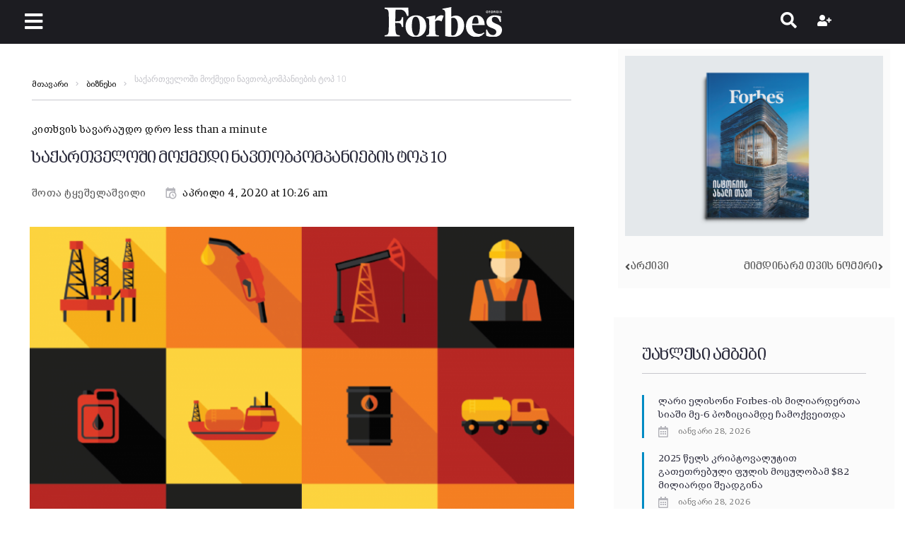

--- FILE ---
content_type: image/svg+xml
request_url: https://forbes.ge/wp-content/uploads/2020/10/forbes-georgia-logo.svg
body_size: 1448
content:
<svg xmlns="http://www.w3.org/2000/svg" viewBox="0 0 197 49.39"><defs><style>.cls-1{fill:#fff;}</style></defs><title>Asset 3</title><g id="Layer_2" data-name="Layer 2"><g id="Layer_1-2" data-name="Layer 1"><g id="forbesGEORGIA-logo"><g id="Group_1" data-name="Group 1"><path id="Path_1" data-name="Path 1" class="cls-1" d="M173.5,9.6a4.47,4.47,0,0,1-1.26.19,2.06,2.06,0,0,1-1.54-.51,1.82,1.82,0,0,1-.51-1.38,1.93,1.93,0,0,1,1.87-2h.26a2.16,2.16,0,0,1,1,.2l-.2.67a2.35,2.35,0,0,0-.87-.16,1.16,1.16,0,0,0-1.26,1,1.34,1.34,0,0,0,0,.2,1.11,1.11,0,0,0,1,1.22h.19a2.58,2.58,0,0,0,.4,0V8.25H172V7.58h1.38v2Z"/></g><path id="Path_2" data-name="Path 2" class="cls-1" d="M177.06,8.17h-1.38V9h1.54v.71h-2.37V6h2.29v.71h-1.46v.75h1.38Z"/><g id="Group_2" data-name="Group 2"><path id="Path_3" data-name="Path 3" class="cls-1" d="M179.19,7.9c0,.75.35,1.26.91,1.26s.91-.55.91-1.26-.32-1.27-.91-1.27-.91.52-.91,1.27m2.72,0a1.79,1.79,0,0,1-1.6,2,1.07,1.07,0,0,1-.25,0,1.74,1.74,0,0,1-1.78-1.72V7.94A1.84,1.84,0,0,1,180,6h.14a1.71,1.71,0,0,1,1.82,1.61,1.31,1.31,0,0,1,0,.28"/><path id="Path_4" data-name="Path 4" class="cls-1" d="M184,7.66h.31c.44,0,.67-.2.67-.55s-.23-.52-.63-.52a1,1,0,0,0-.39,0v1ZM183.14,6A8.74,8.74,0,0,1,184.28,6a2,2,0,0,1,1.23.28.92.92,0,0,1,.35.79,1,1,0,0,1-.67.91h0c.28.11.4.35.51.7A9.93,9.93,0,0,0,186,9.7h-.87a4.29,4.29,0,0,1-.23-.87c-.12-.47-.28-.59-.64-.59h-.23V9.7h-.83V6Z"/><path id="Path_5" data-name="Path 5" class="cls-1" d="M190.25,9.6a4.54,4.54,0,0,1-1.27.19,2.08,2.08,0,0,1-1.54-.51,1.86,1.86,0,0,1-.51-1.38,1.93,1.93,0,0,1,1.87-2h.26a2.14,2.14,0,0,1,1,.2l-.2.67a2.32,2.32,0,0,0-.87-.16,1.16,1.16,0,0,0-1.26,1v.2a1.11,1.11,0,0,0,1,1.22h.2a2.58,2.58,0,0,0,.39,0V8.25h-.47V7.58h1.38Z"/></g><rect id="Rectangle_3" data-name="Rectangle 3" class="cls-1" x="191.59" y="6" width="0.83" height="3.75"/><g id="Group_3" data-name="Group 3"><path id="Path_6" data-name="Path 6" class="cls-1" d="M195.66,8.17l-.24-.79c-.08-.23-.12-.51-.2-.7h0c0,.23-.12.51-.16.7l-.23.79Zm-.95.64-.28.94h-.87L194.71,6h1.1L197,9.75h-.91l-.28-.94Z"/><path id="Path_7" data-name="Path 7" class="cls-1" d="M112.06,0,96.9,2.72V4.07l1.59.23c2.05.44,2.72,1.59,3.16,4.31.43,5.45.23,34.43,0,39.16a58.76,58.76,0,0,0,12.67,1.59c12,0,19.23-7.46,19.23-19.23,0-9.28-5.88-16.07-13.58-16.07a15.88,15.88,0,0,0-8.14,2c0-7.26,0-13.86.24-16.11m2.73,46.87a10,10,0,0,1-2.73-.23c-.24-3.16-.43-16.55-.24-28.32a10.7,10.7,0,0,1,3.4-.67c5,0,7.7,5.89,7.7,13.15,0,9-3.39,16.08-8.13,16.08"/><path id="Path_8" data-name="Path 8" class="cls-1" d="M39.84.91H0V3l2.25.24c3,.43,4.07,2.25,4.54,6.55a266.11,266.11,0,0,1,0,29.89C6.36,44,5.2,46,2.25,46.2L0,46.67v1.82H25.58V46.63l-2.72-.47c-3-.24-4.07-2.25-4.54-6.56-.24-3-.44-7.7-.44-13.58l5.45.24c3.4,0,5,2.72,5.65,6.55H31V16.74H29c-.67,3.83-2.25,6.55-5.64,6.55l-5.45.24c0-7.7.23-14.92.43-19.23h7.94c6.12,0,9.28,3.83,11.53,10.66L40,14.29Z"/><path id="Path_9" data-name="Path 9" class="cls-1" d="M52.75,13.58c-11.34,0-17.65,8.14-17.65,17.89,0,10.19,5.65,17.89,17,17.89s17.65-8.14,17.65-17.89c0-10.19-5.65-17.89-17-17.89M52.51,47.1c-4.54,0-6.79-7-6.79-15.63,0-8.85,1.34-15.64,6.35-15.64,4.74,0,7,7,7,15.64,0,8.84-1.38,15.63-6.6,15.63"/><path id="Path_10" data-name="Path 10" class="cls-1" d="M154,13.58c-11.53,0-17.45,8.85-17.45,18.13,0,10.42,7.23,17.64,17.45,17.64A16.81,16.81,0,0,0,167.54,43l-.91-1.15a11.57,11.57,0,0,1-7.7,2.49c-8.13,0-12.24-6.12-12-14.49h21c0-9.24-4.5-16.27-14-16.27m-7,13.82c.23-5.21,2.25-11.53,6.12-11.53s4.54,6.79,4.54,11.33Z"/><path id="Path_11" data-name="Path 11" class="cls-1" d="M184.52,13.58c-8.37,0-13.58,5-13.58,10.86s3.83,8.37,9.28,10.19c5.64,2,7.23,3.63,7.23,6.35a5.25,5.25,0,0,1-5.27,5.23l-.37,0c-4.31,0-7.47-2.49-9.95-9.28l-1.59.48.23,10a35.53,35.53,0,0,0,12,2c8.85,0,14.49-4.54,14.49-11.53,0-4.74-2.49-7.46-8.37-9.75-6.35-2.49-8.61-4.07-8.61-7a4.7,4.7,0,0,1,4.4-5h.34c4.07,0,6.79,2.49,8.85,8.61l1.59-.43L195,15.43a26.57,26.57,0,0,0-10.43-1.85"/><path id="Path_12" data-name="Path 12" class="cls-1" d="M95.24,13.46c-3.59,0-7.78,2.26-10.34,8.06l.23-7.94L70,16.54v1.35l1.59.23c2,.24,3,1.34,3.16,4.31a196.13,196.13,0,0,1,0,19.7c-.24,2.73-1.15,4.07-3.16,4.31L70,46.67v1.82H91V46.63l-2.73-.23c-2.25-.24-3-1.59-3.16-4.31a173,173,0,0,1-.23-18.36A6.28,6.28,0,0,1,89.79,22a10.43,10.43,0,0,1,5.73,1.74l3.63-9.28a8.2,8.2,0,0,0-3.91-1"/></g></g></g></g></svg>